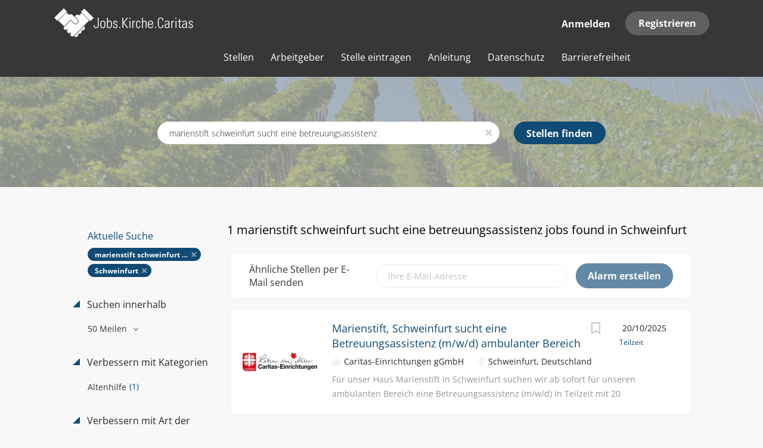

--- FILE ---
content_type: text/html;charset=utf-8
request_url: https://stellen.bistum-wuerzburg.biz/jobs/marienstift-schweinfurt-sucht-eine-betreuungsassistenz-jobs-in-schweinfurt/
body_size: 8756
content:
<!DOCTYPE html>
<html lang="de">
<head>
    <meta charset="utf-8">
    <meta http-equiv="X-UA-Compatible" content="IE=edge">
    <meta name="viewport" content="width=device-width, initial-scale=1">
    <!-- The above 3 meta tags *must* come first in the head; any other head content must come *after* these tags -->

    <meta name="keywords" content="1 marienstift schweinfurt sucht eine betreuungsassistenz jobs available in Schweinfurt on Jobs.Kirche.Caritas Unterfranken. Apply or sign up for job alerts to get new jobs by email.">
    <meta name="description" content="1 marienstift schweinfurt sucht eine betreuungsassistenz jobs available in Schweinfurt on Jobs.Kirche.Caritas Unterfranken. Apply or sign up for job alerts to get new jobs by email.">
    <meta name="viewport" content="width=device-width, height=device-height,
                                   initial-scale=1.0, maximum-scale=1.0,
                                   target-densityDpi=device-dpi">
    <link rel="alternate" type="application/rss+xml" title="Stellen" href="https://stellen.bistum-wuerzburg.biz/rss/">

    <title>Marienstift schweinfurt sucht eine betreuungsassistenz jobs in Schweinfurt | Jobs.Kirche.Caritas Unterfranken</title>

    <link href="https://cdn.smartjobboard.com/2025.09/templates/FlowDND/assets/styles.css" rel="stylesheet">
    <link href="https://stellen.bistum-wuerzburg.biz/templates/FlowDND/assets/style/styles.css?v=1764154262.5678" rel="stylesheet" id="styles">

    <link rel="icon" href="https://stellen.bistum-wuerzburg.biz/templates/FlowDND/assets/images/favicon.ico" type="image/x-icon" />
<link href="https://cdn.smartjobboard.com/fonts/open-sans/style.css" rel="stylesheet" type="text/css" media="print" onload="this.media='all'; this.onload=null;">
<meta name="robots" content="noindex">
<meta property="og:type" content="website" />
<meta property="og:site_name" content="Jobs.Kirche.Caritas Unterfranken" />
<meta property="og:url" content="https://stellen.bistum-wuerzburg.biz/jobs/marienstift-schweinfurt-sucht-eine-betreuungsassistenz-jobs-in-schweinfurt/" />
<meta property="og:title" content="Marienstift schweinfurt sucht eine betreuungsassistenz jobs in Schweinfurt | Jobs.Kirche.Caritas Unterfranken" />
<meta property="og:description" content="1 marienstift schweinfurt sucht eine betreuungsassistenz jobs available in Schweinfurt on Jobs.Kirche.Caritas Unterfranken. Apply or sign up for job alerts to get new jobs by email." />
<meta property="og:image" content="https://stellen.bistum-wuerzburg.biz/templates/FlowDND/assets/images/logo_jkc_3.png" />
<meta name="twitter:image" content="https://stellen.bistum-wuerzburg.biz/templates/FlowDND/assets/images/logo_jkc_3.png">
<script type="application/ld+json">{"@context":"https:\/\/schema.org","@type":"WebSite","url":"https:\/\/stellen.bistum-wuerzburg.biz","image":"https:\/\/stellen.bistum-wuerzburg.biz\/templates\/FlowDND\/assets\/images\/logo_jkc_3.png","description":"","keywords":"","name":"Jobs.Kirche.Caritas Unterfranken","potentialAction":{"@type":"SearchAction","target":"https:\/\/stellen.bistum-wuerzburg.biz\/jobs\/?q={q}","query-input":"required name=q"}}</script>
            <!-- Global Site Tag (gtag.js) - Google Analytics -->
        <script async src="https://www.googletagmanager.com/gtag/js?id=UA-110320771-1"></script>
        <script>
            window.dataLayer = window.dataLayer || [];
            function gtag(){ dataLayer.push(arguments); }
            gtag('js', new Date());
                                        gtag('config', 'UA-110320771-1', {
                    'anonymize_ip': true,
                    'dimension1': 'stellen-bistum-wuerzburg.mysmartjobboard.com',
                    'dimension2': 'FlowDND'
                });
                    </script>
            <script>
    </script>    <style type="text/css">/** Hide 'Create a CV' button in job seekers backend **/
.search-results.my-account-listings.col-xs-12.col-sm-9 > div.form-group__btn {
  display: none !important; 
} 

/** Hide Apply by Mail Button - Johannes **/
.details-footer__btn-apply {
    display: none !important;

/** Hide 'Upload a resume' button
#add-listing-form > div > div:nth-child(1) {
  display: none !important;
} **/

/** Hide 'Upload a resume' button
#apply-form > div:nth-child(6) {
  display: none !important;
} 

body {
    background: #fff;
}
.main-sections__listing__latest, .main-sections__jobs-by {
    background: #fff;
}
.main-banner:before {
    background-color: transparent;
}

.featured-companies__name span {
    white-space: normal;
}
.featured-companies {
    background: #eee;
}
.btn__orange, .btn__blue {
    font-size: 14px;
}
.view-all__btn {
    min-width: 190px;
}</style>
    <!-- Matomo -->
<script>
  var _paq = window._paq = window._paq || [];
  /* tracker methods like "setCustomDimension" should be called before "trackPageView" */
  _paq.push(['trackPageView']);
  _paq.push(['enableLinkTracking']);
  (function() {
    var u="https://statistik.bistum-wuerzburg.systems/";
    _paq.push(['setTrackerUrl', u+'matomo.php']);
    _paq.push(['setSiteId', '3']);
    var d=document, g=d.createElement('script'), s=d.getElementsByTagName('script')[0];
    g.async=true; g.src=u+'matomo.js'; s.parentNode.insertBefore(g,s);
  })();
</script>
<!-- End Matomo Code -->

<script src="https://cloud.ccm19.de/app.js?apiKey=abbfcdf716312b080fbb91bf3da2e0a5e164513da4988f12&amp;domain=691302ea2c9e2cf3140e7ade" referrerpolicy="origin"></script>
</head>
<body class="body__inner">
    <nav class="navbar navbar-default ">
	<div class="container container-fluid">
		<div class="logo navbar-header">
			<a class="logo__text navbar-brand" href="https://stellen.bistum-wuerzburg.biz">
				<img src="https://stellen.bistum-wuerzburg.biz/templates/FlowDND/assets/images/logo_jkc_3.png" alt="Jobs.Kirche.Caritas Unterfranken" />
			</a>
		</div>
		<div class="burger-button__wrapper burger-button__wrapper__js visible-sm visible-xs"
			 data-target="#navbar-collapse" data-toggle="collapse">
			<div class="burger-button"></div>
		</div>
		<div class="collapse navbar-collapse" id="navbar-collapse">
			<div class="visible-sm visible-xs">
													<ul class="nav navbar-nav navbar-left">
            <li class="navbar__item ">
            <a class="navbar__link" href="/jobs/" ><span>Stellen</span></a>
                    </li>
            <li class="navbar__item ">
            <a class="navbar__link" href="/companies/" ><span>Arbeitgeber</span></a>
                    </li>
            <li class="navbar__item ">
            <a class="navbar__link" href="/add-listing/?listing_type_id=Job" ><span>Stelle eintragen</span></a>
                    </li>
            <li class="navbar__item ">
            <a class="navbar__link" href="/anleitung/" ><span>Anleitung</span></a>
                    </li>
            <li class="navbar__item ">
            <a class="navbar__link" href="/datenschutz/" ><span>Datenschutz</span></a>
                    </li>
            <li class="navbar__item ">
            <a class="navbar__link" href="https://www.bistum-wuerzburg.de/service/erklaerung-zur-barrierefreiheit/" target="_blank"><span>Barrierefreiheit</span></a>
                    </li>
    </ul>


				
			</div>
			<ul class="nav navbar-nav navbar-right">
									<li class="navbar__item navbar__item ">
						<a class="navbar__link navbar__login" href="https://stellen.bistum-wuerzburg.biz/login/">Anmelden</a>
					</li>
					<li class="navbar__item navbar__item__filled"><a class="navbar__link  btn__blue" href="https://stellen.bistum-wuerzburg.biz/registration/">Registrieren</a></li>
							</ul>
			<div class="visible-md visible-lg">
									<ul class="nav navbar-nav navbar-left">
            <li class="navbar__item ">
            <a class="navbar__link" href="/jobs/" ><span>Stellen</span></a>
                    </li>
            <li class="navbar__item ">
            <a class="navbar__link" href="/companies/" ><span>Arbeitgeber</span></a>
                    </li>
            <li class="navbar__item ">
            <a class="navbar__link" href="/add-listing/?listing_type_id=Job" ><span>Stelle eintragen</span></a>
                    </li>
            <li class="navbar__item ">
            <a class="navbar__link" href="/anleitung/" ><span>Anleitung</span></a>
                    </li>
            <li class="navbar__item ">
            <a class="navbar__link" href="/datenschutz/" ><span>Datenschutz</span></a>
                    </li>
            <li class="navbar__item ">
            <a class="navbar__link" href="https://www.bistum-wuerzburg.de/service/erklaerung-zur-barrierefreiheit/" target="_blank"><span>Barrierefreiheit</span></a>
                    </li>
    </ul>


				
			</div>
		</div>
	</div>
</nav>

<div id="apply-modal" class="modal fade" tabindex="-1">
	<div class="modal-dialog">
		<div class="modal-content">
			<div class="modal-header">
				<button type="button" class="close" data-dismiss="modal" aria-label="Close"></button>
				<h4 class="modal-title"></h4>
			</div>
			<div class="modal-body">
			</div>
		</div>
	</div>
</div>

                    
    <div class="page-row page-row-expanded">
        <div class="display-item">
            
	<div class="search-header hidden-xs-480"></div>
	<div class="quick-search__inner-pages hidden-xs-480">
			<div class="container container-fluid quick-search">
	<div class="quick-search__wrapper well">
		<form action="https://stellen.bistum-wuerzburg.biz/jobs/" class="form-inline row" target="_top">
			<div class="form-group form-group__input full">
				<label for="keywords" class="form-label sr-only">Schlagworte</label>
				<input type="text" value="marienstift schweinfurt sucht eine betreuungsassistenz" class="form-control form-control__centered" name="q" id="keywords" placeholder="Schlagworte" />
			</div>
																																									<div class="form-group form-group__btn">
				<label for="quick-search" class="form-label sr-only">Stellen finden</label>
				<button id="quick-search" type="submit" class="quick-search__find btn btn__orange btn__bold ">Stellen finden</button>
			</div>
		</form>
	</div>
</div>


	</div>
	<div class="container">
        		<div class="details-body details-body__search row">
						<div class="search-results__top clearfix">
													<h1 class="search-results__title col-sm-offset-3 col-xs-offset-0">
                        1 marienstift schweinfurt sucht eine betreuungsassistenz jobs found in Schweinfurt
					</h1>
							</div>
							<div class="col-sm-3 col-xs-12 refine-search">
					<a class="toggle--refine-search visible-xs" role="button" data-toggle="collapse" href="#" aria-expanded="true">
						Suche verbessern					</a>
					<div class="refine-search__wrapper">
						<div class="quick-search__inner-pages visible-xs-480">
															<div class="container container-fluid quick-search">
	<div class="quick-search__wrapper well">
		<form action="https://stellen.bistum-wuerzburg.biz/jobs/" class="form-inline row" target="_top">
			<div class="form-group form-group__input full">
				<label for="keywords-2" class="form-label sr-only">Schlagworte</label>
				<input type="text" value="marienstift schweinfurt sucht eine betreuungsassistenz" class="form-control form-control__centered" name="q" id="keywords-2" placeholder="Schlagworte" />
			</div>
																																									<div class="form-group form-group__btn">
				<label for="quick-search-2" class="form-label sr-only">Stellen finden</label>
				<button id="quick-search-2" type="submit" class="quick-search__find btn btn__orange btn__bold ">Stellen finden</button>
			</div>
		</form>
	</div>
</div>


						</div>
							<div class="current-search">
		<div class="current-search__title">Aktuelle Suche</div>
									<a class="badge" href="https://stellen.bistum-wuerzburg.biz/jobs/?l=Schweinfurt" aria-label="Remove &quot;marienstift schweinfurt sucht eine betreuungsassistenz&quot; from search">marienstift schweinfurt sucht eine betreuungsassistenz</a>
												<a class="badge" href="https://stellen.bistum-wuerzburg.biz/jobs/?q=marienstift%20schweinfurt%20sucht%20eine%20betreuungsassistenz" aria-label="Remove &quot;Schweinfurt&quot; from search">Schweinfurt</a>
					        	</div>



	<div class="refine-search__block">
		<a class="btn__refine-search" role="button" data-toggle="collapse" href="#refine-block-radius" aria-expanded="true" aria-controls="refine-block-radius">
			Suchen innerhalb		</a>
		<div class="collapse in clearfix dropdown" id="refine-block-radius">
			<a href="#" class="refine-search__item dropdown-toggle" type="button" data-toggle="dropdown" aria-haspopup="true" aria-expanded="true">
				50 Meilen			</a>
			<div class="dropdown-menu">
									<a class="refine-search__item refine-search__item-radius" href="https://stellen.bistum-wuerzburg.biz/jobs/?q=marienstift%20schweinfurt%20sucht%20eine%20betreuungsassistenz&l=Schweinfurt&r=10" rel="nofollow">
						<span class="refine-search__value">10 Meilen</span>
					</a>
									<a class="refine-search__item refine-search__item-radius" href="https://stellen.bistum-wuerzburg.biz/jobs/?q=marienstift%20schweinfurt%20sucht%20eine%20betreuungsassistenz&l=Schweinfurt&r=20" rel="nofollow">
						<span class="refine-search__value">20 Meilen</span>
					</a>
									<a class="refine-search__item refine-search__item-radius" href="https://stellen.bistum-wuerzburg.biz/jobs/?q=marienstift%20schweinfurt%20sucht%20eine%20betreuungsassistenz&l=Schweinfurt&r=50" rel="nofollow">
						<span class="refine-search__value">50 Meilen</span>
					</a>
									<a class="refine-search__item refine-search__item-radius" href="https://stellen.bistum-wuerzburg.biz/jobs/?q=marienstift%20schweinfurt%20sucht%20eine%20betreuungsassistenz&l=Schweinfurt&r=100" rel="nofollow">
						<span class="refine-search__value">100 Meilen</span>
					</a>
									<a class="refine-search__item refine-search__item-radius" href="https://stellen.bistum-wuerzburg.biz/jobs/?q=marienstift%20schweinfurt%20sucht%20eine%20betreuungsassistenz&l=Schweinfurt&r=200" rel="nofollow">
						<span class="refine-search__value">200 Meilen</span>
					</a>
							</div>
		</div>
	</div>

			<div class="refine-search__block">
			<a class="btn__refine-search" role="button" data-toggle="collapse" href="#refine-block-JobCategory" aria-expanded="true" aria-controls="refine-block-JobCategory">
								Verbessern mit Kategorien			</a>
			<div class="collapse in clearfix" id="refine-block-JobCategory">
														<a class="refine-search__item" href="https://stellen.bistum-wuerzburg.biz/jobs/?q=marienstift%20schweinfurt%20sucht%20eine%20betreuungsassistenz&l=Schweinfurt&categories[]=Altenhilfe" rel="nofollow">
						<span class="refine-search__value">Altenhilfe</span>
						<span class="refine-search__count">&nbsp;(1)</span>
					</a>
											</div>
		</div>
			<div class="refine-search__block">
			<a class="btn__refine-search" role="button" data-toggle="collapse" href="#refine-block-EmploymentType" aria-expanded="true" aria-controls="refine-block-EmploymentType">
								Verbessern mit Art der Anstellung			</a>
			<div class="collapse in clearfix" id="refine-block-EmploymentType">
														<a class="refine-search__item" href="https://stellen.bistum-wuerzburg.biz/jobs/?q=marienstift%20schweinfurt%20sucht%20eine%20betreuungsassistenz&l=Schweinfurt&job_type[]=Teilzeit" rel="nofollow">
						<span class="refine-search__value">Teilzeit</span>
						<span class="refine-search__count">&nbsp;(1)</span>
					</a>
											</div>
		</div>
						</div>
				</div>
						<div class="search-results col-xs-12 col-sm-9 ">
				<div class="section" data-type="job_alert_form" data-name="Job Alert Form"  >
    <form action="https://stellen.bistum-wuerzburg.biz/job-alerts/create/?q=marienstift%20schweinfurt%20sucht%20eine%20betreuungsassistenz&l=Schweinfurt" method="get" class="well alert__form alert__form-search form-inline with-captcha">
        <input type="hidden" name="action" value="save" />
        <input type="hidden" name="email_frequency" value="daily">
        <div class="alert__messages hidden"></div>
        <label for="alert-email">Ähnliche Stellen per E-Mail senden</label>
        <div class="form-group alert__form__input" data-field="email">
            <input id="alert-email" type="email" class="form-control" name="email" value="" placeholder="Ihre E-Mail-Adresse">
        </div>
        <div class="form-group alert__form__input">
            <input type="submit" name="save" value="Alarm erstellen" class="btn__submit-modal btn btn__blue btn__bold">
        </div>
    </form>
    </div>
				<div class="widgets__container editable-only     " data-name="job_search_list">
            <div class="section" data-type="listing_search_list" data-name="Select fields for job search results" >
            			<article class="media well listing-item listing-item__jobs ">
    <div class="media-left listing-item__logo">
        <a href="https://stellen.bistum-wuerzburg.biz/job/9268/marienstift-schweinfurt-sucht-eine-betreuungsassistenz-m-w-d-ambulanter-bereich/" tabindex="-1">
                            <img class="media-object profile__img-company" src="https://stellen.bistum-wuerzburg.biz/files/pictures/LOGO_CEG.jpg" alt="Caritas-Einrichtungen gGmbH">
                    </a>
    </div>
    <div class="media-body">
        <div class="media-right text-right">
                            <a class="save-job" data-toggle="modal" data-target="#apply-modal" data-id="9268" title="Speichern" data-href="/saved-jobs/?id=9268&action=save&reload=✓" rel="nofollow" href="#"></a>
                                        <div class="listing-item__date">
                    20/10/2025
                </div>
                                                                                                        <span class="listing-item__employment-type">Teilzeit</span>
                                                        </div>
                    <div class="media-heading listing-item__title">
                <a href="https://stellen.bistum-wuerzburg.biz/job/9268/marienstift-schweinfurt-sucht-eine-betreuungsassistenz-m-w-d-ambulanter-bereich/" class="link">Marienstift, Schweinfurt sucht eine Betreuungsassistenz (m/w/d) ambulanter Bereich</a>
            </div>
        
                <div class="listing-item__info clearfix">
                            <span class="listing-item__info--item listing-item__info--item-company">
                    Caritas-Einrichtungen gGmbH
                </span>
                                        <span class="listing-item__info--item listing-item__info--item-location">
                    Schweinfurt, Deutschland
                </span>
                    </div>
                    <div class="listing-item__desc">
                  Für unser Haus Marienstift in Schweinfurt suchen wir ab sofort für unseren ambulanten Bereich eine Betreuungsassistenz (m/w/d)  
 
 In Teilzeit mit 20 Stunden/Woche 
 
  Über uns:  
 Unser  Marienstift in Schweinfurt  bietet im Rahmen des Servicewohnens 150 Bewohnerinnen und Bewohnern ein Zuhause. Im integrierten Pflegeheim Haus Franziska stehen unseren Mietern Möglichkeiten zur stationären, Kurzzeit- und Verhinderungspflege zur Verfügung, ebenso wie unsere hauseigene Sozialstation. 
  Ihre Aufgaben:  
 
 Sie tragen Sorge für ein individuelles, kreatives und bedürfnisorientiertes Betreuungsangebot 
 Sie erhöhen die Lebensqualität und das Wohlbefinden unserer Bewohnerinnen und Bewohner 
 Sie übernehmen die Vorbereitung sowie Durchführung der Einzel- und Gruppenbetreuung 
 
  Ihr Profil:  
 
 Sie bringen eine Qualifizierung zur Betreuungskraft im Sinne des §§43b und 53c SGB XI mit 
 Sie benötigen keinen Führerschein 
 Im Umgang mit Menschen mit Demenz und psychischen Erkrankungen...
            </div>
                    </div>
</article>

			                <button type="button" class="load-more btn btn__white" data-page="1" data-backfilling="true" data-backfilling-page="0">
            Mehr laden        </button>
    </div>

    </div>



			</div>
		</div>
			</div>


        </div>
    </div>

    <div class="page-row hidden-print">
    
    <div class="widgets__container editable-only     " data-name="footer">
            <div class="section" data-type="footer" data-name="Footer" >
    <footer class="footer">
        <div class="container">
                        <div>
<div>
<ul>
<li><a class="footer-nav__link" href="https://stellen.bistum-wuerzburg.biz/">Startseite</a></li>
<li><a class="footer-nav__link" href="https://stellen.bistum-wuerzburg.biz/impressum/">Impressum</a></li>
<li><a class="footer-nav__link" href="https://stellen.bistum-wuerzburg.biz/terms-of-use/">Nutzungsbedingungen</a></li>
</ul>
</div>
<div>
<ul>
<li>Arbeitgeber</li>
<li><a class="footer-nav__link" href="https://stellen.bistum-wuerzburg.biz/add-listing/?listing_type_id=Job">Stelle anbieten</a></li>
<li><a class="footer-nav__link" href="https://stellen.bistum-wuerzburg.biz/login/">Anmelden</a></li>
</ul>
</div>
<div>
<ul>
<li>Bewerber</li>
<li><a class="footer-nav__link" href="https://stellen.bistum-wuerzburg.biz/jobs/">Stelle finden</a></li>
<li><a class="footer-nav__link" href="https://stellen.bistum-wuerzburg.biz/login/">Anmelden</a></li>
</ul>
</div>
</div>
<div>&copy; 2008-2026 Powered by <a title="Job Board Software, Script" href="http://www.smartjobboard.com" target="_blank" rel="noopener">SmartJobBoard Job Board Software</a></div>        </div>
    </footer>
</div>

    </div>



</div>
    <script src="https://cdn.smartjobboard.com/2025.09/templates/FlowDND/assets/scripts.js"></script>

    <script>
        document.addEventListener("touchstart", function() { }, false);

        // Set global javascript value for page
        window.SJB_GlobalSiteUrl = 'https://stellen.bistum-wuerzburg.biz';
        window.SJB_UserSiteUrl   = 'https://stellen.bistum-wuerzburg.biz';

        $('.toggle--refine-search').on('click', function(e) {
            e.preventDefault();
            $(this).toggleClass('collapsed');
            $('.refine-search__wrapper').toggleClass('show');
        });
        $(document).ready(function () {
            if (window.location.hash == '#comments') {
                setTimeout(function () {
                    $('html, body').animate({
                        scrollTop: $("#disqus_thread").offset().top
                    }, 1500);
                    window.location.hash = '';
                }, 1000)
            }
            $('.blog__comment-link').on('click', function () {
                $('html, body').animate({
                    scrollTop: $("#disqus_thread").offset().top
                }, 300);
            });
            $('table').each(function() {
                $(this).wrap('<div class="table-responsive"/>')
            });
        })

    </script>

     <meta name="csrf-token" content="">                 <script>
                    $(document).ready(function() {
                        var recaptchaStarted = false;
                        function recaptchaLoad () {
                            if (!recaptchaStarted) {
                                recaptchaStarted = true;
                                $('body').append('<scr' + 'ipt src="https://www.google.com/recaptcha/api.js?onload=recaptchaOnLoad&render=explicit" async defer></scr' + 'ipt>')
                                $(window).off('scroll', recaptchaLoad);
                            }
                        }
                        $('.with-captcha :submit').each(function() {
                            if (!$(this).prop('disabled')) {
                                $(this).prop('disabled', true);
                                $(this).data('pre-captcha-disabled', true);
                            }
                        });
                        $('.with-captcha :input').keydown(recaptchaLoad);
                        setTimeout(recaptchaLoad, 5000);
                        $(window).on('scroll', recaptchaLoad);
                    });
                </script>            <script>
                var recaptchaLoaded = false;
                function recaptchaOnLoad() {
                    if (typeof captchaCompleted != 'undefined') {
                        return;
                    }
                    recaptchaLoaded = true;
                    $('.with-captcha').each(function() {
                        var form = $(this);
                        if (form.data('captcha-inited')) {
                            return true;
                        }
                        form.data('captcha-inited', true);
                        var recaptcha = $('<div class="recaptcha-container form-group"></div>');
                        form.find('input[type="submit"]')
                            .after(recaptcha);
                        recaptcha.uniqueId();
                        var id = grecaptcha.render(recaptcha.attr('id'), {
                            'sitekey': '6LcKwyAUAAAAANWAgSImC3RWxGe4Dz0A2qeuwwl3',
                            'size': 'invisible',
                            'badge': 'inline',
                            'hl': 'de',
                            'callback': function() {
                                form.data('captcha-triggered', true);
                                form.submit();
                            }
                        });
                
                        form.submit(function(e) {
                            if (!$(this).data('captcha-triggered')) {
                                e.preventDefault();
                                e.stopImmediatePropagation();
                                grecaptcha.execute(id);
                            }
                        });
                
                        var handlers = $._data(this, 'events')['submit'];
                        // take out the handler we just inserted from the end
                        var handler = handlers.pop();
                        // move it at the beginning
                        handlers.splice(0, 0, handler);
                        
                        $('.with-captcha :submit').each(function() {
                            if ($(this).prop('disabled') && $(this).data('pre-captcha-disabled')) {
                                $(this).prop('disabled', false);
                            }
                        });
                    });
                }
                
                function newRecaptchaForm() {
                    if (recaptchaLoaded) { // preventing node inserted before recaptcha load
                        recaptchaOnLoad();
                    }
                }
                const observer = new MutationObserver(newRecaptchaForm);
                observer.observe($('body').get(0), { childList: true, subtree: true });
            </script> 	<script>
		$(document).on('click', '.less-more__btn', function(e) {
			e.preventDefault();
			var butt = $(this);
			butt.toggleClass('collapse');
			$(this).prev('.less-more').slideToggle('normal', function() {
				if ($(this).css('display') == 'block') {
					butt.html('Weniger');
				} else {
					butt.html('Mehr');
				}
			});
		});
	</script>
         <script>
            $(document).on('submit', '.alert__form', function(e) {
                e.preventDefault();
                var form = $(this).closest('form');
                form.find('input[type="submit"]').prop('disabled', true);
                $('.field-error').removeClass('field-error');
                form.ajaxSubmit({
                    success: function(data) {
                        var response = $('<div>' + data + '</div>');
                        if ($('.alert__form-search').length && response.find('.alert-danger').length == 0) {
                            $('.alert__form-search').replaceWith(data);
                            return;
                        }
                        form.find('.alert__messages').empty().append(response.find('.alert'));
                        response.find('.field-error').each(function() {
                            form.find('.form-group[data-field="' + $(this).data('field') + '"]').addClass('field-error');
                        });
                        if ($('.alert-form__jobpage').length && !$('.alert-form__jobpage .field-error').length) {
                            $('.alert-form__jobpage').addClass('success')
                        }
                    },
                    complete: function() {
                        form.find('input[type="submit"]').prop('disabled', false);
                    }
                });
            });
        </script>
         <script>
        $(document).on('click', '.save-job', function() {
            var self = $(this);
            if (self.is('[data-toggle="modal"]')) {
                return;
            }
            var isSaved = self.is('.save-job__saved');
            $.get('/saved-jobs/', {
                "action": isSaved ? 'delete' : 'save',
                "id": self.data('id')
            }, function(response) {
                self.toggleClass('save-job__saved', !isSaved);
                self.attr('title', isSaved ? 'Speichern' : 'Entfernt');
            });
            return false;
        });

            </script>
 
         <script>
        var listingPerPage = 20;

        $('#create-alert').submit(function(e) {
            var form = $(this);
            form.find('input[type="submit"]').prop('disabled', true);
            $('#create-alert').ajaxSubmit({
                url:  $('#create-alert').attr('action'),
                success: function(data) {
                    var response = $('<div>' + data + '</div>');
                    response.find('.field-error').each(function() {
                        $('#create-alert').find('.form-group[data-field="' + $(this).data('field') + '"]').addClass('field-error');
                    });
                    $('#create-alert .alert__messages').empty().append(response.find('.alert'));
                    if ($('#create-alert .alert-danger').length == 0) {
                        $('#create-alert').find('.form-control[name="email"]').text('').val('');
                        $('#create-alert').find('.btn').blur();
                    }
                },
                complete: function() {
                    form.find('input[type="submit"]').prop('disabled', false);
                }
            });
            e.preventDefault();
        });

                    $(document).ready(function() {
                $('.load-more').trigger('click');
            });
        

        $('.load-more').click(function() {
            var self = $(this);
            var page = parseInt(self.data('page')) + 1;
			var s = $('html').scrollTop();
			self.addClass('loading');
            if (self.data('backfilling')) {
                page = parseInt(self.data('backfilling-page')) + 1;
                self.data('backfilling-page', page);

				// request to listings providers
				$.get("https://stellen.bistum-wuerzburg.biz/ajax/?q=marienstift%20schweinfurt%20sucht%20eine%20betreuungsassistenz&l=Schweinfurt&action=request_for_listings&page=" + page, function(data) {
					if (data.length > 0) {
						$('.no-listings-found').hide();
					} else {
						self.prop('disabled', true);
						$('.no-listings-found').removeClass('hidden');
					}
					self.before(data);
					$('html').scrollTop(s);
					if ($('.listing_item__backfilling').length < listingPerPage) {
						self.hide();
					}
					self.removeClass('loading');
				});
				return;
			}

			$.get('?q=marienstift%20schweinfurt%20sucht%20eine%20betreuungsassistenz&l=Schweinfurt&page=' + page, function(data) {
									window.history.replaceState( { } , '', '?q=marienstift%20schweinfurt%20sucht%20eine%20betreuungsassistenz&l=Schweinfurt&p=' + page);
								var listings = $(data).find('.listing-item');
				self.removeClass('loading');
				if (listings.length) {
					$('.listing-item').last().after(listings);
					$('html').scrollTop(s);
					self.data('page', page);
				}
				if (listings.length !== listingPerPage) {
					if ('1') {
						self.data('backfilling', true);
						$('.load-more').click();
					} else {
						self.hide();
					}
				}
			});
		});

					$(document).on('click', '.listing-item', function() {
				window.history.replaceState( { } , '', '?q=marienstift%20schweinfurt%20sucht%20eine%20betreuungsassistenz&l=Schweinfurt&p=' + $('.load-more').data('page') + '&s=' + $('html').scrollTop());
			});

                    
    </script>
     <script>
        $('.navbar__link').on('touchstart focus', function () {
            var i = $(this).parents('.navbar__item');
            var result = !(i.is('.dropdown') && !$(this).is('.hover')) || $(document).width() < 993;
            $('.navbar__link.hover').removeClass('hover');
            i.find('.navbar__link').addClass('hover');
            return result;
        });

        $(document).on('click', function (e) {
            var dropdown = $('.navbar__link.hover').closest('.navbar__item');

            if (!dropdown.is(e.target) && dropdown.has(e.target).length === 0) {
                dropdown.find('.navbar__link.hover').removeClass('hover');
            }
        });
    </script>
 	<script>
		$("#apply-modal")
			.on('show.bs.modal', function(event) {
				if (!$(event.target).is('#apply-modal')) return;
				var button = $(event.relatedTarget);
				var titleData = button.data('title');
				var self = $(this);
				var updateTiny = typeof tinyconfig != 'undefined';
				self.find('.modal-title').text(titleData);
				if (button.data('applied')) {
					self.find('.modal-body').html('<p class="alert alert-danger">' + "Sie haben sich bereits f\u00fcr diese Stelle beworben." + '</p>');
					return;
				}
				$.get(button.data('href'), function(data) {
					if (typeof data == 'object') {
						window.location.href = data.redirect;
						return;
					}
					self.find('.modal-body').html(data);
					self.find('.form-control').first().focus().select();
					if (updateTiny) {
						setTimeout(function () {
							tinymce.remove();
							tinymce.init(tinyconfig);
						}, 0);
					}
				});
			})
			.on('shown.bs.modal', function() {
				$(this).find('.form-control').first().focus().select();
			});
	</script>
 
    
</body>
</html>
